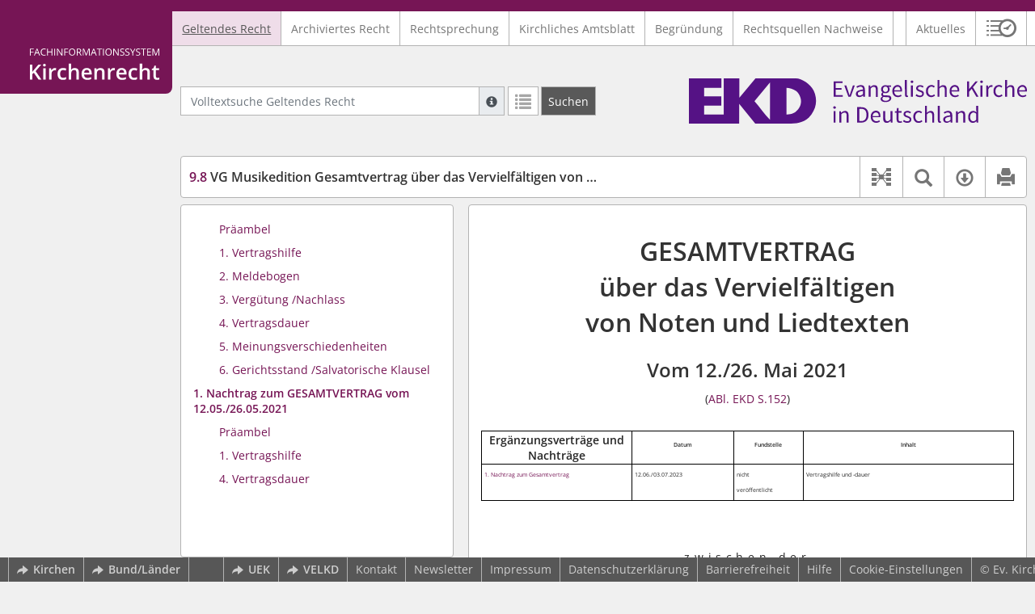

--- FILE ---
content_type: text/html; charset=utf-8
request_url: https://kirchenrecht-ekd.de/document/48167
body_size: 14030
content:
<!DOCTYPE html>
<html lang="de">
  <head>
    <meta charset="utf-8">
    <meta name="viewport" content="width=device-width, initial-scale=1, shrink-to-fit=no">
    <meta http-equiv="X-UA-Compatible" content="IE=edge">
    <meta name="robots" content="index,follow">
    <title>Geltendes Recht: 9.8 VG Musikedition Gesamtvertrag über das  Vervielfältigen von Noten und Liedtexten -  Kirchenrecht Online-Nachschlagewerk | Ev. Kirche in Deutschland</title>

    <link rel="stylesheet" type="text/css" media="all" href="/css/bootstrap.min.css" />
<link rel="stylesheet" type="text/css" media="all" href="/css/styles.css" />
<link rel="stylesheet" type="text/css" media="screen" href="/css/datepicker.css" />
<link rel="stylesheet" type="text/css" media="screen" href="/css/font-awesome.min.css" />
<link rel="stylesheet" type="text/css" media="screen" href="/css/cookieconsent.css" />
<link rel="stylesheet" type="text/css" media="screen" href="/css/bootstrap-pincode-input.css" />

    <link rel="shortcut icon" href="/images/gfx_ekd/favicon.ico" />
          <!-- Piwik -->
      <script type="text/plain" data-cookiecategory="statistics">
        var _paq = _paq || [];
        _paq.push(["setDomains", ["*.kirchenrecht-ekd.de","*.kirchenrecht-deutschland.de"]]);
                  _paq.push(['trackPageView']);
                _paq.push(['enableLinkTracking']);
        (function() {
          var u="//wbv-analytics.saltation.de/analytics/";
          _paq.push(['setTrackerUrl', u+'piwik.php']);
          _paq.push(['setSiteId', 5]);
          var d=document, g=d.createElement('script'), s=d.getElementsByTagName('script')[0];
          g.type='text/javascript'; g.async=true; g.defer=true; g.src=u+'piwik.js'; s.parentNode.insertBefore(g,s);
        })();
      </script>
      <!-- End Piwik Code -->
      </head>
  <body class="EKD">
    <header class="container-fluid headerWrap">
      <div class="topBar"></div>
      <div class="row headerNavigationWrap">
        <div class="col-lg-2 d-none d-lg-flex columnLogo">
          <div class="sideHeaderWrap">
            <div class="sideHeader d-none d-lg-block">
                              <span class="logo"><span class="sr-only">Logo Fachinformationssystem Kirchenrecht</span></span>
                          </div>
          </div>
        </div>
        <div class="col-12 col-lg-10 col-xxl-8 columnNav">
          <div class="container-xl">
                          <div class="contentHeader">
                <div class="navMain d-print-none">
                  <nav class="navbar navbar-expand-lg navbar-light" aria-label="Hauptnavigation">

      <a class="navbar-brand d-lg-none">Fachinformationssystem Kirchenrecht</a>
  
  <button class="navbar-toggler"
          type="button"
          data-toggle="collapse"
          data-target="#navMain"
          aria-controls="navMain"
          aria-expanded="false"
          aria-label="Zeige Hauptnavigation">
    <span class="navbar-toggler-icon"></span>
  </button>

  <div class="collapse navbar-collapse" id="navMain">
    <ul class="nav navbar-nav mr-auto">
            <li class="nav-item active">
              <a class="nav-link" href="/list/geltendes_recht" aria-current="true">Geltendes Recht</a>
          </li>
      <li class="nav-item ">
              <a class="nav-link" href="/list/archiviertes_recht" >Archiviertes Recht</a>
          </li>
      <li class="nav-item ">
              <a class="nav-link" href="/list/rechtsprechung" >Rechtsprechung</a>
          </li>
      <li class="nav-item ">
              <a class="nav-link" href="/list/kirchliches_amtsblatt" >Kirchliches Amtsblatt</a>
          </li>
      <li class="nav-item ">
              <a class="nav-link" href="/list/begruendung" >Begründung</a>
          </li>
      <li class="nav-item ">
              <a class="nav-link" href="/search/rqn" >Rechtsquellen Nachweise</a>
          </li>
  


<script type="text/javascript">
  var current_group_id = 'geltendes_recht'
</script>

    </ul>
    <ul class="nav navbar-nav navbar-right ml-auto">
              <li class="">
                      <a class=""   href="/document/aktuelles" >
                            Aktuelles
            </a>
                  </li>
                  <li class="linkHistoryModalWrap">
        <a href="#historyModal"
           title="Sitzungsverlauf"
           class="btnMeinKirchenrecht"
           data-toggle="modal"
           data-target="#historyModal"
           aria-haspopup="dialog"
           aria-label="Sitzungsverlauf im Modal öffnen"
           role="button">
          <span class="icon-btn_meinKirchenrecht" aria-hidden="true"></span>
          <span class="sr-only">Sitzungsverlauf im Modal öffnen</span>
        </a>
      </li>
          </ul>
  </div>
</nav>

                </div>
              </div>
                      </div>
        </div>
        <div class="col-xxl-2 d-none d-xxl-flex columnSpacer"></div>
      </div>

    </header>

    <main class="container-fluid">
      <div class="row headerContentWrap">
        <div class="col-lg-2 d-none d-lg-flex"></div>
        <div class="col-12 col-lg-10 col-xxl-8 d-flex">
          <div class="container-xl my-auto">
            <div class="row">
              <div class="col-6 d-flex">
                                                  <form class="searchForm" role="search" action="/search/geltendes_recht" method="POST">
  <div class="input-group input-group-sm">
    <label for="searchword" class="sr-only">Volltextsuche Geltendes Recht</label>
    <input type="text" id="searchword" class="form-control typeahead" name="searchword" placeholder="Volltextsuche Geltendes Recht" value="" />
    <div class="input-group-append">
      <button class="input-group-text searchTooltip mr-1" aria-label="Hilfe zur Suche" aria-describedby="searchExplanation">
        <span class="glyphicon glyphicon-info-sign" aria-hidden="true"></span>
        <span class="searchTooltipContent" style="display:none">
          <span class="d-block mb-2">
            Suche mit Platzhalter "*", Bsp. Pfarrer*, findet auch: "Pfarrerinitiative" oder "Pfarrerausschuss".
          </span>
          <span class="d-block mb-2">
            Weitere Suchoperatoren finden Sie in unserer Hilfe.
          </span>
        </span>
      </button>
      <div id="searchExplanation" class="sr-only">
        <p>
          Suche mit Platzhalter "*", Bsp. Pfarrer*, findet auch: "Pfarrerinitiative" oder "Pfarrerausschuss".
        </p>
        <p>
          Weitere Suchoperatoren finden Sie in unserer Hilfe.
        </p>
      </div>
      <a href="/search/geltendes_recht"
         class="btn btn-default btnContainsGlyphicon mr-1"
         aria-label="Letzte Trefferliste"
         title="Letzte Trefferliste">
        <span class="glyphicon glyphicon-list" aria-hidden="true"></span>
      </a>
      <button type="submit"
              class="btn btn-default btn-neutral btn-search"
              aria-label="Suchen">
        <span class="label d-none d-md-block">Suchen</span>
        <span class="glyphicon glyphicon-search d-md-none" aria-hidden="true"></span>
      </button>
      <input type="hidden" name="current" value="current" />
      <input type="hidden" name="organizations[]" value="EKD" />
    </div>
  </div>
</form>

                                              </div>
              <div class="col-6 d-flex">
                <div class="churchLogo my-auto ml-auto">
                  <p class="m-0">
                    <a title="zur EKD-Homepage" href="https://www.ekd.de" style="width: 100%" ><span class="sr-only">Logo Ev. Kirche in Deutschland</span></a>
                                      </p>
                </div>
                <div class="churchTitle my-auto ml-auto">
                                      <a title="zur EKD-Homepage" href="https://www.ekd.de" target="_blank">
                      Ev. Kirche in Deutschland
                    </a>
                                  </div>
              </div>
            </div>
          </div>
        </div>
        <div class="col-xxl-2 d-none d-xxl-flex"></div>
      </div>
      <div class="row headerContentBackgroundWrap"></div>

      <div class="row mainContentWrap">
        <div class="col-lg-2"></div>
        <div class="col-xs-12 col-lg-10 col-xxl-8">
          <div class="container-xl mainContent">
                  <div class="row navigationInfoWrap showSuccess">
      <div class="col-md-12">
        <div class="card">
          <div class="card-body navigationInfo p-0">
            <nav class="navbar navbar-default navbar-expand-sm navbar-ordernav first d-print-none" aria-label="9.8 VG Musikedition Gesamtvertrag über das  Vervielfältigen von Noten und Liedtexten">
              <div class="documentTitle px-0 col-sm-6">
                <h2 title="9.8 VG Musikedition Gesamtvertrag über das  Vervielfältigen von Noten und Liedtexten"><a href="#"><span class="highlight">9.8</span> VG Musikedition Gesamtvertrag über das  Vervielfältigen von Noten und Liedtexten</a></h2>
              </div>
                              <div class="collapse navbar-collapse"
     id="subnavigationCollapse"
     aria-label="Werkzeugleiste"
     role="toolbar">
  <ul class="nav navbar-nav navbar-right ml-auto">
              <li class="nav-item click-toggle d-xl-none documentTocButton">
        <button type="button"
           title="Inhaltsverzeichnis"
           class="nav-link"
           data-toggle="collapse"
           data-target="#documentToc"
           aria-controls="documentToc"
           aria-expanded="false">
          <span class="glyphicon glyphicon-list" aria-hidden="true"></span>
          <span class="sr-only">Inhaltsverzeichnis</span>
        </a>
      </li>
                  <li class="nav-item documentLinkViewButton">
                  <a href="/document/48167/links"
             title="Dokument-Beziehungen"
             class="nav-link"
             data-toggle="modal"
             data-target="#documentLinksModal"
             role="button"
             aria-haspopup="dialog">
            <span class="glyphicon glyphicon-document-links" aria-hidden="true"></span>
            <span class="sr-only">Dokument-Beziehungen</span>
          </a>
              </li>
              <li class="nav-item dropdown py-0 documentSearchButton">
        <button class="nav-link dropdown-toggle"
                title="Textsuche im Dokument"
                type="button"
                data-toggle="dropdown"
                data-reference="#documentContent"
                aria-controls="documentSearchBar"
                aria-expanded="false">
          <span class="glyphicon glyphicon-search" aria-hidden="true"></span>
          <span class="sr-only">Textsuche im Dokument</span>
        </button>
        <div id="documentSearchBar"
     class="dropdown-menu dropdown-menu-right documentSearch py-0"
     onclick="event.stopPropagation()">
  <form class="form-group row m-0">
    <div class="col-sm-12 d-flex">
      <div class="d-flex align-items-center">
        <label for="documentFullTextSearch" class="documentSearchText sr-only my-0 mr-2">Dokument-Volltextsuche</label>
      </div>
      <div class="actionWrap d-flex ml-auto align-items-center">
        <div class="input-group">
          <input type="text"
                  id="documentFullTextSearch"
                  class="form-control form-control-sm documentSearchInput"
                  placeholder="Dokument-Volltextsuche">
          <div class="input-group-append">
            <button type="submit"
                    class="btn btn-sm icon"
                    aria-label="Suchen">
              <span class="glyphicon glyphicon-search" aria-hidden="true"></span>
              <span class="sr-only">Suchen</span>
            </button>
          </div>
        </div>
        <button type="button"
                id="documentSearchNext"
                title="Nächster Treffer im Dokument"
                aria-label="Nächster Treffer im Dokument">
          <span class="glyphicon glyphicon glyphicon-chevron-down" aria-hidden="true"></span>
          <span class="sr-only">Nächster Treffer im Dokument</span>
        </button>
        <button type="button"
                id="documentSearchPrev"
                title="Vorheriger Treffer im Dokument"
                aria-label="Vorheriger Treffer im Dokument">
          <span class="glyphicon glyphicon glyphicon-chevron-up" aria-hidden="true"></span>
          <span class="sr-only">Vorheriger Treffer im Dokument</span>
        </button>
      </div>
    </div>
  </form>
</div>
      </li>
                  <li class="nav-item dropdown documentDownloadButton">
        <button class="nav-link dropdown-toggle"
                title="Verfügbare E-Book-Formate"
                type="button"
                data-toggle="dropdown"
                aria-controls="documentDownload"
                aria-expanded="false">
          <span class="glyphicon glyphicon-download" aria-hidden="true"></span>
          <span class="sr-only">Verfügbare E-Book-Formate</span>
        </button>
        <div id="documentDownload" class="dropdown-menu dropdown-menu-right wokrlistsuccess">
  <ul role="presentation">
          <li>
        <a href="/pdf/48167.pdf" class="dropdown-item" target="_blank" title="Download PDF">Download als PDF</a>
      </li>
              <li>
        <a href="/word/48167.doc" class="dropdown-item" title="Download Word (ab 2003)">Download als Word (ab 2003)</a>
      </li>
              <li>
        <a href="/word/pandoc/48167.doc" class="dropdown-item" title="Download Word (docx)">Download als Word (docx)</a>
      </li>
      <li>
        <a href="/word/pandoc_no_subscript/48167.doc" class="dropdown-item" title="Download Word (docx) Ohne Satzzahlen">Download als Word (docx) Ohne Satzzahlen</a>
      </li>
              <li>
        <a href="/epub/48167.epub" class="dropdown-item" title="Download ePub">Download als ePub</a>
      </li>
              <li>
        <a href="/epub_simple/48167.epub" class="dropdown-item" title="Download ePub (Tolino)">Download als ePub (Tolino)</a>
      </li>
              <li>
        <a href="/epub/48167.mobi" class="dropdown-item" title="Download Mobi (Kindle)">Download als Mobi (Kindle)</a>
      </li>
      </ul>
</div>
      </li>
              <li class="nav-item documentPrintButton">
        <a title="Drucken" class="nav-link" href="/pdf/48167.pdf" target="_blank">
          <span class="glyphicon glyphicon-print"></span>
        </a>
      </li>
      </ul>
</div>
                          </nav>
          </div>
        </div>
      </div>
            <div id="documentRelation" class="col-md-8 documentRelation collapse">
  <div class="card">
    <div class="card-body">
      <ul role="presentation" class="relatedDocuments">
        <li>Gesamterläuterungen:
          <ul>
                          <li>-</li>
                      </ul>
        </li>

        <li>Einzelerläuterung:
          <ul>
                          <li>-</li>
                      </ul>
        </li>
      </ul>
    </div>
  </div>
</div>

    </div>
  
  <div class="row">
          <nav class="col-xl-4" aria-label="Dokument Inhaltsverzeichnis">
  <div class="card collapse d-print-none mb-2" id="documentToc" data-toggle="false">
      <div class="card-body documentTocPanel">
        <div class="navbar documentToc" role="complementary">
          <ul>
   <li class="section level_4"><a href="#s00000031" title="Präambel">Präambel</a></li>
   <li class="section level_4"><a href="#s00000032" title="1. Vertragshilfe">1. Vertragshilfe</a></li>
   <li class="section level_4"><a href="#s00000033" title="2. Meldebogen">2. Meldebogen</a></li>
   <li class="section level_4"><a href="#s00000034" title="3. Vergütung /Nachlass">3. Vergütung /Nachlass</a></li>
   <li class="section level_4"><a href="#s00000035" title="4. Vertragsdauer">4. Vertragsdauer</a></li>
   <li class="section level_4"><a href="#s00000036" title="5. Meinungsverschiedenheiten">5. Meinungsverschiedenheiten</a></li>
   <li class="section level_4"><a href="#s00000037" title="6. Gerichtsstand /Salvatorische Klausel">6. Gerichtsstand /Salvatorische Klausel</a></li>
   <li class="section level_1"><a href="#s00000042" title="1. Nachtrag zum GESAMTVERTRAG vom 12.05./26.05.2021">1. Nachtrag zum GESAMTVERTRAG vom 12.05./26.05.2021</a></li>
   <li class="section level_4"><a href="#s00000043" title="Präambel">Präambel</a></li>
   <li class="section level_4"><a href="#s00000044" title="1. Vertragshilfe">1. Vertragshilfe</a></li>
   <li class="section level_4"><a href="#s00000045" title="4. Vertragsdauer">4. Vertragsdauer</a></li>
</ul>
        </div>
    </div>
  </div>
</nav>
    
    <div class="col-xl-8">
      <div class="card">
        <div id="documentContent" class="card-body documentContent ">
                    <span xmlns:epub="http://www.idpf.org/2007/ops" class="no-height"><a class="internal" id="top">.</a></span><h1 xmlns:epub="http://www.idpf.org/2007/ops" class="chapter_title center text-center">GESAMTVERTRAG<br/>&uuml;ber das Vervielf&auml;ltigen <br/>von Noten und Liedtexten</h1><h2 xmlns:epub="http://www.idpf.org/2007/ops" class="chapter_subtitle center text-center">Vom 12./26. Mai 2021</h2><p xmlns:epub="http://www.idpf.org/2007/ops" class="chapter_subtitle_type center text-center">(<a href="/kabl/48315.pdf#page=16" target="_blank">ABl. EKD S.152</a>) </p><table xmlns:epub="http://www.idpf.org/2007/ops" class="bordercollapse
						
						" width="100%" style="margin-bottom:8mm;margin-top:8mm"><colgroup><col style="width:28%;;vertical-align: top;"><col style="width:19%;;vertical-align: top;"><col style="width:13%;;vertical-align: top;"><col style="width:39%;;vertical-align: top;"></colgroup><thead><tr style="vertical-align: top;"><th style="border-left:0.5px solid #000000;border-top:0.5px solid #000000;border-right:0.5px solid #000000;border-bottom:0.5px solid #000000;vertical-align: middle;text-align: center;" rowspan="1" colspan="1">Erg&auml;nzungsvertr&auml;ge und Nachtr&auml;ge</th><th style="border-left:0.5px solid #000000;border-top:0.5px solid #000000;border-right:0.5px solid #000000;border-bottom:0.5px solid #000000;vertical-align: middle;text-align: center;" rowspan="1" colspan="1"/><div class="para" style="
							font-size:7px
						">Datum</div></th><th style="border-left:0.5px solid #000000;border-top:0.5px solid #000000;border-right:0.5px solid #000000;border-bottom:0.5px solid #000000;vertical-align: middle;text-align: center;" rowspan="1" colspan="1"><div class="para" style="
							font-size:7px
						">Fundstelle</div></th><th style="border-left:0.5px solid #000000;border-top:0.5px solid #000000;border-right:0.5px solid #000000;border-bottom:0.5px solid #000000;vertical-align: middle;text-align: center;" rowspan="1" colspan="1"><div class="para" style="
							font-size:7px
						">Inhalt</div></th></tr></thead><tbody><tr style="vertical-align: top;"><td style="border-left:0.5px solid #000000;border-top:0.5px solid #000000;border-right:0.5px solid #000000;border-bottom:0.5px solid #000000;vertical-align: top;"><div class="para" style="
							font-size:7px
						"><a href="#s00000042">1. Nachtrag zum Gesamtvertrag</a></div></td><td style="border-left:0.5px solid #000000;border-top:0.5px solid #000000;border-right:0.5px solid #000000;border-bottom:0.5px solid #000000;vertical-align: top;"><div class="para" style="
							font-size:7px
						">12.06./03.07.2023</div></td><td style="border-left:0.5px solid #000000;border-top:0.5px solid #000000;border-right:0.5px solid #000000;border-bottom:0.5px solid #000000;vertical-align: top;"><div class="para" style="
							font-size:7px
						">nicht <br/>ver&ouml;ffentlicht</div></td><td style="border-left:0.5px solid #000000;border-top:0.5px solid #000000;border-right:0.5px solid #000000;border-bottom:0.5px solid #000000;vertical-align: top;"><div class="para" style="
							font-size:7px
						">Vertragshilfe und -dauer</div></td></tr><tr style="vertical-align: top;"><td style="vertical-align: top;"><div class="para" style="
							font-size:7px
						"></div></td><td style="vertical-align: top;"><div class="para" style="
							font-size:7px
						"></div></td><td style="vertical-align: top;"><div class="para" style="
							font-size:7px
						"></div></td><td style="vertical-align: top;"><div class="para" style="
							font-size:7px
						"></div></td></tr><tr style="vertical-align: top;"><td style="vertical-align: top;"><div class="para"></div></td><td style="vertical-align: top;"><div class="para"></div></td><td style="vertical-align: top;"><div class="para"></div></td><td style="vertical-align: top;"><div class="para" style="
							font-size:7px
						"></div></td></tr><tr style="vertical-align: top;"><td style="vertical-align: top;"><div class="para"></div></td><td style="vertical-align: top;"><div class="para" style="
							font-size:7px
						"></div></td><td style="vertical-align: top;"><div class="para" style="
							font-size:7px
						"> </div></td><td style="vertical-align: top;"><div class="para" style="
							font-size:7px
						"></div></td></tr><tr style="vertical-align: top;"><td style="vertical-align: top;"><div class="para"></div></td><td style="vertical-align: top;"><div class="para" style="
							font-size:7px
						"></div></td><td style="vertical-align: top;"><div class="para" style="
							font-size:7px
						"></div></td><td style="vertical-align: top;"><div class="para" style="
							font-size:7px
						"></div></td></tr><tr style="vertical-align: top;"><td style="vertical-align: top;"><div class="para"></div></td><td style="vertical-align: top;"><div class="para" style="
							font-size:7px
						"></div></td><td style="vertical-align: top;"><div class="para" style="
							font-size:7px
						"></div></td><td style="vertical-align: top;"><div class="para" style="
							font-size:7px
						"></div></td></tr></tbody></table><div xmlns:epub="http://www.idpf.org/2007/ops" class="chapter_para"></div><span xmlns:epub="http://www.idpf.org/2007/ops" class="no-height"><a class="internal" id="s9.700001">#</a></span><span xmlns:epub="http://www.idpf.org/2007/ops" class="no-height"><a class="internal" id="s9.700002">#</a></span><span xmlns:epub="http://www.idpf.org/2007/ops" class="no-height"><a class="internal" id="s9.700003">#</a></span><span xmlns:epub="http://www.idpf.org/2007/ops" class="no-height"><a class="internal" id="s00000029">#</a></span><div xmlns:epub="http://www.idpf.org/2007/ops" class="para text-center"><span class="letter-spacing">zwischen der</span></div><div xmlns:epub="http://www.idpf.org/2007/ops" class="para text-center"><span class="line borderNone " style="width:1%"></span></div><div xmlns:epub="http://www.idpf.org/2007/ops" class="para"><span class="bold">VG MUSIKEDITION - Verwertungsgesellschaft - Rechtsf&auml;higer Verein kraft Verleihung,</span><br/>Friedrich-Ebert-Str. 104, 34119 Kassel,</div><div xmlns:epub="http://www.idpf.org/2007/ops" class="para">vertreten durch den Gesch&auml;ftsf&uuml;hrer Christian Krau&szlig;<br/>und den Pr&auml;sidenten Sebastian Mohr</div><div xmlns:epub="http://www.idpf.org/2007/ops" class="para text-right">- nachstehend als "VG Musikedition" bezeichnet -</div><div xmlns:epub="http://www.idpf.org/2007/ops" class="para text-center"><span class="line borderNone " style="width:1%"></span></div><div xmlns:epub="http://www.idpf.org/2007/ops" class="para text-center"><span class="letter-spacing">und der</span></div><div xmlns:epub="http://www.idpf.org/2007/ops" class="para text-center"><span class="line borderNone " style="width:1%"></span></div><div xmlns:epub="http://www.idpf.org/2007/ops" class="para"><span class="bold">Evangelischen Kirche in Deutschland</span>,<br/>Herrenh&auml;user Str. 12, 30419 Hannover</div><div xmlns:epub="http://www.idpf.org/2007/ops" class="para">diese vertreten durch ihren Rat, <br/>dieser vertreten durch den Pr&auml;sidenten des Kirchenamtes, Dr. Hans Ulrich Anke,</div><div xmlns:epub="http://www.idpf.org/2007/ops" class="para text-right">- nachstehend als "EKD&ldquo; bezeichnet -</div><div xmlns:epub="http://www.idpf.org/2007/ops" class="para text-center"><span class="line borderNone " style="width:1%"></span></div><span xmlns:epub="http://www.idpf.org/2007/ops" class="section_end 00000029"></span><span xmlns:epub="http://www.idpf.org/2007/ops" class="no-height"><a class="internal" id="s00000030">#</a></span><div xmlns:epub="http://www.idpf.org/2007/ops" class="para text-center"><span class="line borderNone " style="width:1%"></span></div><span xmlns:epub="http://www.idpf.org/2007/ops" class="section_end 00000030"></span><span xmlns:epub="http://www.idpf.org/2007/ops" class="no-height"><a class="internal" id="s00000031">#</a></span><h4 xmlns:epub="http://www.idpf.org/2007/ops" class="section4_title">Pr&auml;ambel</h4><div xmlns:epub="http://www.idpf.org/2007/ops" class="para"><ol type="1"><li><div class="para"> Die VG Musikedition ist eine urheberrechtliche Verwertungsgesellschaft, die f&uuml;r ihre Mitglieder - Verlage, Komponisten, Textdichter, Herausgeber - als Treuh&auml;nderin zahlreiche grafische Vervielf&auml;ltigungsrechte und gesetzliche Verg&uuml;tungsanspr&uuml;che verwaltet.</div></li><li><div class="para"> Die EKD ist eine K&ouml;rperschaft des &ouml;ffentlichen Rechts und vertritt die Gemeinschaft von 20 rechtlich selbstst&auml;ndigen Landeskirchen.</div></li><li><div class="para"> Zwischen VG Musikedition und EKD existieren Pauschalvertr&auml;ge bzgl. des Vervielf&auml;ltigens von Noten und Liedtexten f&uuml;r den Gemeindegesang in Gottesdiensten und anderen kirchlichen Veranstaltungen sowie hinsichtlich der Nutzung von Ausgaben und Werken, die gem. &sect; 70 und &sect; 71 Urhebergesetz (UrhG) gesch&uuml;tzt sind.</div></li><li><div class="para"> Das Vervielf&auml;ltigen von Noten (und Liedtexten) von gesch&uuml;tzten Werken der Musik ist gem. &sect; 53 Absatz 4a UrhG grunds&auml;tzlich unzul&auml;ssig bzw. nur mit Einwilligung des Berechtigten m&ouml;glich. In den (u.a.) unter Ziffer 6 genannten F&auml;llen ist dies die VG Musikedition.</div></li><li><div class="para"></div><div class="para"><ol type="a"><li><div class="para"> Berechtigte nach diesem Gesamtvertrag sind die EKD, die Gliedkirchen in der Bundesrepublik Deutschland, ihre gliedkirchlichen und gliedkirchen&uuml;bergreifenden lnstitutionen und Einrichtungen, ihre Kirchengemeinden und Kirchengemeindeverb&auml;nde sowie ihre Vereinigungen, lnstitutionen und Einrichtungen wie zum Beispiel kirchliche Stiftungen oder Vereine, die an der Verwirklichung des kirchlichen Auftrags im Sinne der evangelischen Kirche mitwirken, sowie sonstige Einrichtungen und Vereinigungen, die der evangelischen Kirche zugeordnet sind.</div></li><li><div class="para"> Ziel dieses Gesamtvertrages ist es, einerseits den Berechtigten nach Ziffer 5. a) eine legale und praktikable M&ouml;glichkeit zum begrenzten Vervielf&auml;ltigen von Noten (und Liedtexten) von gesch&uuml;tzten Werken der Musik zu geben, andererseits zu gew&auml;hrleisten, dass die Rechteinhaber die im Urheberrechtsgesetz vorgesehene angemessene Verg&uuml;tung f&uuml;r ihre kreative Leistung erhalten.</div></li><li><div class="para"> Unber&uuml;hrt von der in Ziffer 5. a) dieses Vertrages festgelegten Definition der "berechtigten Einrichtungen" der evangelischen Kirche bleiben die in weiteren Vertr&auml;gen zwischen der VG Musikedition und der EKD vorgenommenen Definitionen der "berechtigten Einrichtungen"; eine Bezugnahme auf Ziffer 5. a) dieses Vertrages ist im Rahmen der Auslegung der genannten weiteren Vertr&auml;ge ausgeschlossen.</div></li></ol></div></li><li><div class="para"> Sofern Nutzungen nicht bereits durch bestehende Pauschalvertr&auml;ge oder durch Vertr&auml;ge mit Dritten abgedeckt sind, umfasst dieser Gesamtvertrag die nachstehenden Bereiche, falls es sich um Nutzungen handelt, bei denen die erforderlichen Rechte von der VG Musikedition wahrgenommen werden:</div><div class="para"><ul><li><div class="para"> Vervielf&auml;ltigungen in Kinderbetreuungseinrichtungen,</div></li><li><div class="para"> Vervielf&auml;ltigungen in Einrichtungen der Erwachsenenbildung,</div></li><li><div class="para"> Vervielf&auml;ltigungen in nicht-gewerblichen Einrichtungen der Aus- und Weiterbildung,</div></li><li><div class="para"> Vervielf&auml;ltigungen in und durch Kirchengemeinden, soweit die Vervielf&auml;ltigungen nicht von Pauschalvertr&auml;gen mit der VG Musikedition umfasst sind,</div></li><li><div class="para"> Vervielf&auml;ltigungen in Musikschulen,</div></li><li><div class="para"> Vervielf&auml;ltigungen in Familienbildungsst&auml;tten, Einrichtungen der Alten- und Wohlfahrtspflege, Krankenh&auml;usern sowie sonstigen Heil- und Pflegeeinrichtungen,</div></li><li><div class="para"> Vervielf&auml;ltigungen durch Musikp&auml;dagogen f&uuml;r den privaten Instrumental- und Gesangsunterricht.</div></li></ul></div></li><li><div class="para"> Nach Abschluss eines einfachen Lizenzvertrages mit der VG Musikedition ist es den Berechtigten gestattet, im vertraglich bestimmten Umfang Vervielf&auml;ltigungen von Noten (und Liedtexten) anzufertigen und zu verwenden. F&uuml;r die Bereiche "Vervielf&auml;ltigungen in Musikschulen und in Kinderbetreuungseinrichtungen" erfolgt der Abschluss eines einfachen Lizenzvertrages mit der GEMA, die f&uuml;r diese Bereiche von der VG Musikedition ein lnkassomandat erhalten hat.</div></li></ol></div><span xmlns:epub="http://www.idpf.org/2007/ops" class="section_end 00000031"></span><span xmlns:epub="http://www.idpf.org/2007/ops" class="no-height"><a class="internal" id="s00000032">#</a></span><h4 xmlns:epub="http://www.idpf.org/2007/ops" class="section4_title">1. Vertragshilfe</h4><div xmlns:epub="http://www.idpf.org/2007/ops" class="para"><ol type="a"><li><div class="para">Die EKD leistet Vertragshilfe. Sie besteht darin, dass</div><div class="para"><dl><dt>aa)</dt><dd><div class="para">sie die gem. Ziffer 5. a) Berechtigten regelm&auml;&szlig;ig und vollumf&auml;nglich dar&uuml;ber informiert, dass ein Lizenzvertrag mit der VG Musikedition abzuschlie&szlig;en ist, falls nach dem geltenden Urheberrecht lizenz- und verg&uuml;tungspflichtige Vervielf&auml;ltigungen auf Papier oder in elektronischer Form (z.B. Fotokopien, pdf und Scans oder andere Vervielf&auml;ltigungen) von Noten und Liedtexten gesch&uuml;tzter Werke hergestellt und verwendet werden und die Rechte von der VG Musikedition vertreten werden;</div></dd><dd class="line-break"></dd></dl></div><div class="para"><dl><dt>bb)</dt><dd><div class="para">sie die gem. Ziffer 5 a) Berechtigten zur sorgf&auml;ltigen Erf&uuml;llung der sich aus dem Gesamtvertrag f&uuml;r sie ergebenden Verpflichtungen anh&auml;lt;</div></dd><dd class="line-break"></dd></dl></div><div class="para"><dl><dt>cc)</dt><dd><div class="para">sie den Gliedkirchen eine j&auml;hrlich von der VG Musikedition erstellte Information zur Weitergabe an die Kirchengemeinden weiterleitet. Eine entsprechende Weiterleitung erfolgt auch, wenn die Vertragspartner einvernehmlich einen dar&uuml;berhinausgehenden Informationsbedarf feststellen;</div></dd><dd class="line-break"></dd></dl></div><div class="para"><dl><dt>dd)</dt><dd><div class="para">sie die gem. Ziffer 5. a) Berechtigten regelm&auml;&szlig;ig - mindestens aber einmal pro Jahr - schriftlich (bzw. in Textform) &uuml;ber die rechtlichen Grundlagen zur grafischen Vervielf&auml;ltigung von Werken der Musik (&sect; 53 Abs. 4a UrhG), den Inhalt dieses Gesamtvertrages sowie der Einzellizenzvertr&auml;ge sachgerecht und in geeigneter Form und in angemessenem Umfang informiert. Dies kann zum Beispiel erfolgen &uuml;ber Hinweise auf Homepages der EKD oder der berechtigten Einrichtungen, Brosch&uuml;ren, Newsletter, lntranets und andere Medienkan&auml;le.</div></dd><dd class="line-break"></dd></dl></div></li><li><div class="para">Die VG Musikedition erh&auml;lt unaufgefordert eine Nachricht &uuml;ber Umfang und Inhalt der jeweils erfolgten Vertragshilfe.</div></li><li><div class="para"> Die VG Musikedition verpflichtet sich in Bezug auf s&auml;mtliche Daten, die der EKD, ihren Landeskirchen, Gemeinden und sonstigen Einrichtungen gem. Ziffer 5. a) &uuml;bermitteln, die datenschutzrechtlichen Vorschriften einzuhalten.</div></li></ol></div><span xmlns:epub="http://www.idpf.org/2007/ops" class="section_end 00000032"></span><span xmlns:epub="http://www.idpf.org/2007/ops" class="no-height"><a class="internal" id="s00000033">#</a></span><h4 xmlns:epub="http://www.idpf.org/2007/ops" class="section4_title">2. Meldebogen</h4><div xmlns:epub="http://www.idpf.org/2007/ops" class="para"><ol type="a"><li><div class="para"> Die EKD verpflichtet sich, den sog. "Meldebogen" (Anlage 1 - nicht abgedruckt), der Bestandteil dieser Vereinbarung ist, auf ihrer Homepage in der jeweils aktuellsten, von der VG Musikedition bereitgestellten Fassung zu ver&ouml;ffentlichen und zum Download anzubieten, verbunden mit dem Hinweis, den "Meldebogen" f&uuml;r alle Nutzungen nach Ziffer 6 der Pr&auml;ambel anzuwenden.</div></li><li><div class="para"> Die EKD wird die Gliedkirchen &uuml;ber die in der EKD &uuml;blichen Informationswege &uuml;ber den Gesamtvertrag und den "Meldebogen" informieren. Sie wird die Gliedkirchen um eine Weiterleitung der Informationen sowie um einen Hinweis auf die vertraglichen Bestimmungen und den Meldebogen an die in den Gliedkirchen gem. Ziffer 5. a) Berechtigten bitten und die Hinweise auf ihrer Homepage ver&ouml;ffentlichen.</div></li><li><div class="para"> Seitens der Gemeinden ist der "Meldebogen" wiederum an die Rechtstr&auml;ger und Einrichtungen weiterzuleiten, die den Gemeinden zuzuordnen sind.</div></li></ol></div><span xmlns:epub="http://www.idpf.org/2007/ops" class="section_end 00000033"></span><span xmlns:epub="http://www.idpf.org/2007/ops" class="no-height"><a class="internal" id="s00000034">#</a></span><h4 xmlns:epub="http://www.idpf.org/2007/ops" class="section4_title">3. Verg&uuml;tung /Nachlass</h4><div xmlns:epub="http://www.idpf.org/2007/ops" class="para"><ol type="a"><li><div class="para"> F&uuml;r die jeweiligen Nutzungen gelten die von der VG Musikedition auf ihrer Website ver&ouml;ffentlichten Tarife inkl. der jeweiligen allgemeinen Bedingungen.</div></li><li><div class="para"> Auf s&auml;mtliche Betr&auml;ge werden 20% Gesamtvertragsnachlass gew&auml;hrt. Dieser Nachlass wird nur dann gew&auml;hrt, wenn die Einholung der Lizenzen durch die Berechtigten ordnungs- und fristgem&auml;&szlig; im Sinne der jeweils aktuell g&uuml;ltigen Tarife inkl. ihrer allgemeinen Bedingungen erfolgt und die f&uuml;r die Verteilung der Verg&uuml;tungen erforderliche Titellisten (Musikfolgen) fristgerecht &uuml;bermittelt werden, die EKD der vereinbarten Vertragshilfe gem&auml;&szlig; Ziffer 1 und 2 in vollem Umfang nachkommt und die entsprechenden Nutzungen auf eigene Rechnung der Berechtigten gem. Ziffer 5. a) erfolgen.</div></li><li><div class="para"> Berechtigte dieses Gesamtvertrages, die die H&ouml;he der ver&ouml;ffentlichten Tarife bestreiten, so dass Verfahren bei der Schiedsstelle des Deutschen Patent- und Markenamts oder vor ordentlichen Gerichten eingeleitet werden, haben keinen Anspruch auf den Gesamtvertragsnachlass.</div></li></ol></div><span xmlns:epub="http://www.idpf.org/2007/ops" class="section_end 00000034"></span><span xmlns:epub="http://www.idpf.org/2007/ops" class="no-height"><a class="internal" id="s00000035">#</a></span><h4 xmlns:epub="http://www.idpf.org/2007/ops" class="section4_title">4. Vertragsdauer</h4><div xmlns:epub="http://www.idpf.org/2007/ops" class="para"><ol type="a"><li><div class="para"> Dieser Vertrag tritt r&uuml;ckwirkend zum 1. Mai 2021 in Kraft. Er endet automatisch zum 31.12.2023, ohne dass es einer gesonderten K&uuml;ndigung bedarf.</div></li><li><div class="para"> Es besteht Einvernehmen, dass f&uuml;r vor dem 1. Mai 2021 gestellte Rechnungen, die den Zeitraum ab dem 1. Mai 2021 betreffen, aufgrund des unverh&auml;ltnism&auml;&szlig;igen Verwaltungsaufwandes kein r&uuml;ckwirkender Gesamtvertragsnachlass gew&auml;hrt wird.</div></li></ol></div><span xmlns:epub="http://www.idpf.org/2007/ops" class="section_end 00000035"></span><span xmlns:epub="http://www.idpf.org/2007/ops" class="no-height"><a class="internal" id="s00000036">#</a></span><h4 xmlns:epub="http://www.idpf.org/2007/ops" class="section4_title">5. Meinungsverschiedenheiten</h4><div xmlns:epub="http://www.idpf.org/2007/ops" class="para">lm Falle von Meinungsverschiedenheiten kann die VG Musikedition die EKD zur Vermeidung von Rechtsstreitigkeiten um Vermittlung bitten. Dies gilt umgekehrt in gleicher Weise.</div><span xmlns:epub="http://www.idpf.org/2007/ops" class="section_end 00000036"></span><span xmlns:epub="http://www.idpf.org/2007/ops" class="no-height"><a class="internal" id="s00000037">#</a></span><h4 xmlns:epub="http://www.idpf.org/2007/ops" class="section4_title">6. Gerichtsstand /Salvatorische Klausel</h4><div xmlns:epub="http://www.idpf.org/2007/ops" class="para"><ol type="a"><li><div class="para"> Gerichtsstand ist Kassel.</div></li><li><div class="para"> &Auml;nderungen und Erg&auml;nzungen dieser Vereinbarung bed&uuml;rfen der Schriftform, m&uuml;ndliche Nebenabreden bestehen nicht Sollte eine der Bestimmungen dieses Vertrages ung&uuml;ltig werden, so bleibt der Vertrag im &Uuml;brigen aufrechterhalten. </div></li></ol></div><div xmlns:epub="http://www.idpf.org/2007/ops" class="para"> </div><div xmlns:epub="http://www.idpf.org/2007/ops" class="para"><table width="100%"><colgroup><col style="width:50%;;vertical-align: top;"><col style="width:50%;;vertical-align: top;"></colgroup><tbody><tr style="vertical-align: top;"><td style="vertical-align: top;"><div class="para">Kassel, den 26. Mai 2021</div></td><td style="vertical-align: top;"><div class="para">Hannover, den 15. Mai 2021 </div></td></tr><tr style="vertical-align: top;"><td style="vertical-align: top;"><div class="para">Christian <span class="letter-spacing">Krau&szlig;</span><br/>Sebastian <span class="letter-spacing">Mohr</span></div></td><td style="vertical-align: top;"><div class="para">Dr. Hans Ulrich <span class="letter-spacing">Anke</span>  </div></td></tr><tr style="vertical-align: top;"><td style="vertical-align: top;"><div class="para"></div></td><td style="vertical-align: top;"><div class="para"></div></td></tr></tbody></table></div><span xmlns:epub="http://www.idpf.org/2007/ops" class="section_end 00000037"></span><span xmlns:epub="http://www.idpf.org/2007/ops" class="section_end 9.700003"></span><span xmlns:epub="http://www.idpf.org/2007/ops" class="section_end 9.700002"></span><span xmlns:epub="http://www.idpf.org/2007/ops" class="section_end 9.700001"></span><span xmlns:epub="http://www.idpf.org/2007/ops" class="no-height"><a class="internal" id="s00000042">#</a></span><h1 xmlns:epub="http://www.idpf.org/2007/ops" class="section1_title">1. Nachtrag zum GESAMTVERTRAG vom 12.05./26.05.2021</h1><div xmlns:epub="http://www.idpf.org/2007/ops" class="para">zwischen der </div><div xmlns:epub="http://www.idpf.org/2007/ops" class="para"><span class="bold">VG MUSIKEDITION</span>, </div><div xmlns:epub="http://www.idpf.org/2007/ops" class="para">Verwertungsgesellschaft, rechtsf&auml;higer Verein kraft staatlicher Verleihung, <br/>Friedrich-Ebert-Stra&szlig;e 104, 34119 Kassel<br/>  </div><div xmlns:epub="http://www.idpf.org/2007/ops" class="para">vertreten durch ihren Pr&auml;sidenten und ihren Gesch&auml;ftsf&uuml;hrer</div><div xmlns:epub="http://www.idpf.org/2007/ops" class="para text-right">&ndash; nachstehend als &bdquo;VG MUSIKEDITION&ldquo; bezeichnet &ndash;</div><div xmlns:epub="http://www.idpf.org/2007/ops" class="para">und der</div><div xmlns:epub="http://www.idpf.org/2007/ops" class="para"><span class="bold">Evangelischen Kirche in Deutschland</span>, </div><div xmlns:epub="http://www.idpf.org/2007/ops" class="para">Herrenh&auml;user Str. 12, 30419 Hannover,<br/>diese vertreten durch ihren Rat, dieser vertreten durch den Pr&auml;sidenten des Kirchenamtes, Dr. Hans Ulrich Anke</div><div xmlns:epub="http://www.idpf.org/2007/ops" class="para text-right">&ndash; nachstehend als &bdquo;EKD&ldquo; bezeichnet &ndash;</div><div xmlns:epub="http://www.idpf.org/2007/ops" class="para text-left">In Fortsetzung des o.g. Gesamtvertrages werden nachstehend genannte vertraglichen Regelungen und Vereinbarungen wie folgt ge&auml;ndert bzw. erg&auml;nzt. Im &Uuml;brigen bleibt der Gesamtvertrag vom 12.05./26.05. unver&auml;ndert bestehen.</div><span xmlns:epub="http://www.idpf.org/2007/ops" class="no-height"><a class="internal" id="s00000040">#</a></span><span xmlns:epub="http://www.idpf.org/2007/ops" class="no-height"><a class="internal" id="s00000041">#</a></span><span xmlns:epub="http://www.idpf.org/2007/ops" class="no-height"><a class="internal" id="s00000043">#</a></span><h4 xmlns:epub="http://www.idpf.org/2007/ops" class="section4_title">Pr&auml;ambel</h4><div xmlns:epub="http://www.idpf.org/2007/ops" class="para">1. Die VG Musikedition ist eine urheberrechtliche Verwertungsgesellschaft, die f&uuml;r ihre Mitglieder &ndash; Verlage, Komponisten, Textdichter, Herausgeber &ndash; und ggfs. Au&szlig;enstehende i. S. v. &sect; 7a VGG (nach Ma&szlig;gabe der &sect;&sect; 51, 51a VGG) als Treuh&auml;nderin zahlreiche grafische Vervielf&auml;ltigungsrechte und gesetzliche Verg&uuml;tungsanspr&uuml;che verwaltet.</div><span xmlns:epub="http://www.idpf.org/2007/ops" class="section_end 00000043"></span><span xmlns:epub="http://www.idpf.org/2007/ops" class="no-height"><a class="internal" id="s00000044">#</a></span><h4 xmlns:epub="http://www.idpf.org/2007/ops" class="section4_title">1. Vertragshilfe</h4><div xmlns:epub="http://www.idpf.org/2007/ops" class="para"><ol type="a"><li><div class="para"> Die EKD leistet Vertragshilfe. Sie besteht darin, dass</div><div class="para"><dl><dt></dt><dd><div class="para">dd) sie die gem. Ziffer 5 a) Berechtigten regelm&auml;&szlig;ig - mindestens aber einmal pro Jahr - schriftlich (bzw. in Textform) &uuml;ber die rechtlichen Grundlagen zur grafischen Vervielf&auml;ltigung von Werken der Musik (&sect; 53 Abs. 4a UrhG), den Inhalt dieses Gesamtvertrages sowie der Einzellizenzvertr&auml;ge sachgerecht und in geeigneter Form und in angemessenem Umfang informiert. Dies kann zum Beispiel erfolgen &uuml;ber Hinweise auf Homepages der EKD oder der berechtigten Einrichtungen, Brosch&uuml;ren, Newsletter, Intranets und andere Medienkan&auml;le. </div><div class="para">ee) Sofern die Vertragshilfe durch die Landeskirchen erfolgt, wird die EKD die Landeskirchen darauf hinweisen, dass die Vertragshilfe Bestandteil dieses Gesamtvertrages und Voraussetzung f&uuml;r die Gew&auml;hrung des Nachlasses gem. Ziffer 3. b) ist.</div></dd><dd class="line-break"></dd></dl></div></li><li><div class="para"> Die VG Musikedition erh&auml;lt unaufgefordert eine Nachricht &uuml;ber Umfang und Inhalt der jeweils erfolgten Vertragshilfe. Bei Informationen, die nicht &ouml;ffentlich zug&auml;nglich sind, erh&auml;lt die VG Musikedition eine Kopie der Information.</div></li></ol></div><span xmlns:epub="http://www.idpf.org/2007/ops" class="section_end 00000044"></span><span xmlns:epub="http://www.idpf.org/2007/ops" class="no-height"><a class="internal" id="s00000045">#</a></span><h4 xmlns:epub="http://www.idpf.org/2007/ops" class="section4_title">4. Vertragsdauer</h4><div xmlns:epub="http://www.idpf.org/2007/ops" class="para"><ol type="a"><li><div class="para"> Dieser Vertrag tritt mit Unterzeichnung in Kraft und l&auml;uft zun&auml;chst bis zum 31.12.2024. Eine Vertragsverl&auml;ngerung um jeweils ein Jahr tritt ein, wenn der Vertrag nicht mit einer Frist von sechs Monaten zum Kalenderjahresende von einem der Vertragspartner gek&uuml;ndigt wird.</div></li></ol></div><div xmlns:epub="http://www.idpf.org/2007/ops" class="para"><table width="100%"><colgroup><col style="width:58%;;vertical-align: top;"><col style="width:43%;;vertical-align: top;"></colgroup><tbody><tr style="vertical-align: top;"><td style="vertical-align: top;"><div class="para">Kassel, den 03.07.2023</div><div class="para"></div></td><td style="vertical-align: top;"><div class="para">Hannover, den 12.06.2023</div><div class="para"></div></td></tr><tr style="vertical-align: top;"><td style="vertical-align: top;"><div class="para">Christian <span class="letter-spacing">Krau&szlig;</span></div></td><td style="vertical-align: top;"><div class="para">Dr. Hans Ulrich <span class="letter-spacing">Anke</span></div></td></tr><tr style="vertical-align: top;"><td style="vertical-align: top;"><div class="para">Sebastian <span class="letter-spacing">Mohr</span>  </div><div class="para"></div></td><td style="vertical-align: top;"><div class="para"></div></td></tr></tbody></table></div><span xmlns:epub="http://www.idpf.org/2007/ops" class="section_end 00000045"></span><span xmlns:epub="http://www.idpf.org/2007/ops" class="section_end 00000041"></span><span xmlns:epub="http://www.idpf.org/2007/ops" class="section_end 00000040"></span><span xmlns:epub="http://www.idpf.org/2007/ops" class="section_end 00000042"></span><hr xmlns:epub="http://www.idpf.org/2007/ops"/>
        </div>
      </div>
    </div>
  </div>

  <div class="modal fade" id="documentLinksModal" tabindex="-1" role="dialog" aria-hidden="true">
    <div class="modal-dialog modal-xl">
      <div class="modal-content">
        <div class="spinner-border text-secondary" role="status">
          <span class="sr-only">Loading...</span>
        </div>
      </div>
    </div>
  </div>
          </div>
        </div>
        <div class="col-xxl-2"></div>
      </div>
    </main>

          <footer class="container-fluid footerWrap hidden-print" role="contentinfo">
                  <!-- original footer content start -->
          <nav class="navbar navbar-default navbar-expand-sm footerNav" aria-label="Abbinder Navigation">
  <ul class="navbar-nav d-none d-xl-flex">
                  <li class="nav-item"><a class="external"  target="_blank"  title="Kirchenrecht – Ihr Webportal zu den Rechtssammlungen der Evangelischen Kirchen" href="https://www.wbv-kommunikation.de/leistungen/kirchenverwaltung/landeskirchen"><span class="externalIcon" aria-hidden="true"></span>Kirchen</a></li>
                        <li class="nav-item"><a class="external"  target="_blank"   href="https://www.gesetze-im-internet.de/"><span class="externalIcon" aria-hidden="true"></span>Bund/Länder</a></li>
            </ul>
  <ul class="navbar-nav">
                  <li class="nav-item"><a class="external"  target="_blank"   href="https://kirchenrecht-uek.de"><span class="externalIcon" aria-hidden="true"></span>UEK</a></li>
                        <li class="nav-item"><a class="external"  target="_blank"   href="https://kirchenrecht-velkd.de"><span class="externalIcon" aria-hidden="true"></span>VELKD</a></li>
                        <li class="nav-item"><a class=""   href="/document/kontakt">Kontakt</a></li>
                        <li class="nav-item">
          <a href="#newsletterModal"
             data-toggle="modal"
             data-target="#newsletterModal"
             aria-haspopup="dialog"
             role="button">
            Newsletter
          </a>
        </li>
                        <li class="nav-item"><a class=""   href="/document/impressum">Impressum</a></li>
                        <li class="nav-item"><a class=""   href="/document/datenschutz">Datenschutzerklärung</a></li>
                        <li class="nav-item"><a class=""   href="/document/barriefreiheit">Barrierefreiheit</a></li>
                        <li class="nav-item"><a class=""   href="/document/hilfe">Hilfe</a></li>
            </ul>
    <ul class="navbar-nav navCookieSettings">
    <li class="nav-item">
      <a href="#"
         data-cc="c-settings"
         aria-haspopup="dialog"
         role="button">
        Cookie-Einstellungen
      </a>
    </li>
  </ul>
</nav>

                    <div class="footerCopyright">
            <p class="m-0">&copy; Ev. Kirche in Deutschland (EKD)</p>
          </div>
                    <!-- original footer content end -->
              </footer>
    
    <div class="dialog">
            <div class="modal fade" id="newsletterModal" tabindex="-1" role="dialog" aria-labelledby="newsletterModalLabel" aria-hidden="true">
  <div class="modal-dialog">
    <div class="modal-content">
      <div class="modal-header">
                  <h1 class="modal-title h4" id="newsletterModalLabel"><b>Abonnieren Sie unseren „Newsletter FIS-Kirchenrecht“</b></h1>
                <button type="button" class="close" data-dismiss="modal"><span aria-hidden="true">&times;</span><span class="sr-only">Dialog schließen</span></button>
      </div>

        <div class="modal-body">
          <p>
        Der Newsletter Fachinformationssystem Kirchenrecht der Ev. Kirche in Deutschland informiert Sie über:
      </p>

      <ul>
        
        
        
                  <li>
            das Erscheinen des Kirchlichen Amtsblattes und
          </li>
          <li>
            Wissenswertes zu Neuaufnahmen und wesentliche Änderungen beim kirchlichen Recht
          </li>
              </ul>
    
    <ul class="ticks">
              <li>
          <span class="glyphicon glyphicon-ok" aria-hidden="true"></span>
          monatlich
        </li>
        <li>
          <span class="glyphicon glyphicon-ok" aria-hidden="true"></span>
          kostenlos
        </li>
        <li>
          <span class="glyphicon glyphicon-ok" aria-hidden="true"></span>
          jederzeit kündbar
        </li>
          </ul>
  </div>

      
      
      
      
              <style type="text/css">
.nl-form-body .element .validation{
  color:#990012;
  display:none;
  font-weight:bold;
}

.nl-form-body .element.invalid .validation{
  display:block !important;
}

.nl-form-body .element.mandatory .first label::after{
  content:"*";
}

.nl-form-body p.descr{
  color:#929292;
  font-size:0.9em;
  line-height:0.9em;
  margin:0 0 0.1em;
  padding:0 0 2px 0;
}

.nl-form-body .first p.descr{
  display:none !important;
}

.nl-form-body .element.invalid input[type=text],.nl-form-body .element.invalid select,.nl-form-body .element.invalid textarea{
  border:solid 1px #990012;
}

</style>

<script type="text/javascript">
  function validateInputs (e){
    var makeValid = function(id){
      document.getElementById(id).className = "element mandatory";
    };
    var makeInvalid = function(id, msg){
      document.getElementById(id).className = "element mandatory invalid";
    };
    /* BEGIN ELEMENTS */
    try{
      var validmail = new RegExp("^[a-zA-Z0-9_.\-]+@[a-zA-Z0-9_.\-]+\.[a-zA-Z0-9]{2,13}$");
      var value = document.getElementById("fa_9_3").getElementsByTagName("input")[0].value;

      if (value && !validmail.test(value))
        throw "Bitte füllen Sie das Pflichtfeld aus.";

      if (document.getElementById("fa_9_3").getElementsByTagName("input")[0].value.match(/^s*$/))
        throw "Bitte füllen Sie das Pflichtfeld aus.";

      makeValid("fa_9_3");
    }catch(exception){
      makeInvalid("fa_9_3", exception);
      e.preventDefault();
    }
    /* END ELEMENTS */
  }

  window.addEventListener("load", function(e){
    document.getElementById("optin_form_3").addEventListener("submit", validateInputs);
  });
  /* BEGIN DTP */
  /* END DTP */
</script>

<form id="optin_form_3" action="https://login.mailingwork.de/optin/optin/execute" method="post" accept-charset="utf-8">
  <div class="nl-form-body modal-body">
    <!-- BEGIN ELEMENTS -->
    <input name="account_id"  value="31587" type="hidden" />
    <input name="account_code"  value="KvKGG" type="hidden" />
    <input name="optinsetup_id"  value="2" type="hidden" />
    <input name="optinsetup_code"  value="MhDzY" type="hidden" />
    <input id="fa_4_3" name="ic"  value="" type="hidden" />
    <script> setInterval(function(){ var el=document.getElementById("fa_4_3"); if(el){ if (isNaN(parseInt(el.value)) == true){ el.value = 0; } else{ el.value = parseInt(el.value) + 17; } } }, 1000); </script>

    <div class="element form-group">
      <div id="errorSalutation" class="validation" role="alert" aria-hidden="true">
        Bitte füllen Sie das Pflichtfeld aus.
      </div>
      <div class="first">
        <label for="salutation">Anrede</label>
      </div>
      <div class="second">
        <div>
          <select id="salutation" name="fields[2]" class="form-control" aria-describedby="errorSalutation">
            <option value="Herr">Herr</option>
            <option value="Frau">Frau</option>
            <option value="keine Anrede">keine Anrede</option>
          </select>
        </div>
      </div>
    </div>
    <div class="element form-group">
      <div id="errorTitle" class="validation" role="alert" aria-hidden="true">
        Bitte füllen Sie das Pflichtfeld aus.
      </div>
      <div class="first">
        <label for="title">Titel</label>
      </div>
      <div class="second">
        <input id="title" name="fields[7]" type="text" value="" class="form-control" placeholder="Titel" aria-describedby="errorTitle" />
      </div>
    </div>
    <div class="element form-group">
      <div id="errorLastName" class="validation" role="alert" aria-hidden="true">
        Bitte füllen Sie das Pflichtfeld aus.
      </div>
      <div class="first">
        <label for="lastName">Nachname</label>
      </div>
      <div class="second">
        <input id="lastName" name="fields[4]" type="text" value="" class="form-control" placeholder="Nachname" aria-describedby="errorLastName" />
      </div>
    </div>
    <div id="fa_9_3" class="element mandatory form-group">
      <div id="errorMail" class="validation" role="alert" aria-hidden="true">
        Bitte füllen Sie das Pflichtfeld aus.
      </div>
      <div class="first">
        <label for="mail">E-Mail</label>
        <p class="descr py-2">* Pflichtfeld</p>
      </div>
      <div class="second">
        <input id="mail" name="fields[1]" type="email" required value="" class="form-control" placeholder="E-Mail" aria-describedby="errorMail" />
        <p class="descr py-2">* Pflichtfeld</p>
      </div>
    </div>
    <div class="element">
      <p>Bitte geben Sie Ihre E-Mail-Adresse ein, um unseren Newsletter zu abonnieren.</p>
    </div>
    <!-- END ELEMENTS -->
  </div>

  <div class="modal-footer">
    <button type="submit" class="btn btn-primary">Absenden</button>
  </div>
</form>
      
      
      
      
          </div>
  </div>
</div>


      
              <div class="newsletterFooterPopup container-fluid" style="display:none;">
  <div class="row">
    <div class="col-xl-2"></div>

    <div class="col-9 col-xl-6 m-auto">
      <p class="m-0">
        Haben Sie bereits unseren Newsletter abonniert?
      </p>
    </div>

    <div class="col-3 col-xl-2 m-auto text-right">
      <button type="button"
              class="btn btn-default btn-neutral mr-5 mr-xl-0"
              aria-label="Newsletter jetzt abonnieren"
              data-toggle="modal"
              data-target="#newsletterModal">
        Jetzt abonnieren
      </button>
    </div>

    <div class="col-xl-2"></div>
  </div>
  <button type="button" class="close"><span aria-hidden="true">&times;</span><span class="sr-only">Dialog schließen</span></button>
</div>

      
              <div class="floatingButtonWrap d-none d-lg-block">
          <a href="https://www.wbv-kommunikation.de/leistungen/kirchenverwaltung" target="_blank">
            <span class="visually-hidden-focusable sr-only">wbv Kommunikation: Kirchenverwaltung LAW|PUBLISHER</span>
          </a>
        </div>
          </div>

    <script type="text/javascript" src="/js/jquery-3.6.0.min.js"></script>
<script type="text/javascript" src="/js/../chCmsExposeRoutingPlugin/js/routing.js"></script>
<script type="text/javascript" src="/js/app/routes.js"></script>
<script type="text/javascript" src="/js/popper.min.js"></script>
<script type="text/javascript" src="/js/bootstrap.min.js"></script>
<script type="text/javascript" src="/js/spin.min.js"></script>
<script type="text/javascript" src="/js/jquery.spin.js"></script>
<script type="text/javascript" src="/js/bootstrap-datepicker.js"></script>
<script type="text/javascript" src="/js/bootstrap-datepicker.de.min.js"></script>
<script type="text/javascript" src="/js/jquery.dotdotdot.min.js"></script>
<script type="text/javascript" src="/js/typeahead.bundle.js"></script>
<script type="text/javascript" src="/js/script.js"></script>
<script type="text/javascript" src="/js/cookieconsent.js"></script>
<script type="text/javascript" src="/js/cookieconsent-init.js"></script>
<script type="text/javascript" src="/js/bootstrap-pincode-input.js"></script>
<script type="text/javascript" src="/js/simplewebauth.min.js"></script>
<script type="text/javascript" src="/js/jquery.scrollTo.min.js"></script>
<script type="text/javascript" src="/js/dohighlight.js"></script>
<script type="text/javascript" src="/js/kr-search.js"></script>
<script type="text/javascript" src="/js/keywordsWithQuicksearch.js"></script>


    <script type="text/javascript">
      $(document).ready(function() {
        $('body > div.dialog').append($('<div class="historyModalWrap">').load(Routing.generate('user_history_modal')));
        $('body > div.dialog').append($('<div class="messageWrap">').load(Routing.generate('navigation_flash_message'), function() {
          $('.flashAlert').fadeIn().delay(5000).fadeOut();
        }));

              })

        Search.prototype.onFocusSearch = function(node) {
    // Close all popovers
    $('.popover').remove()

    var popover = $(node).closest('.popup')
    if (popover.length == 0) {
      return;
    }

    // Reopen this popover
    popover.popover('show')
  }

  var comments = [];
var effectiveSince = null;
$('.documentDiffButton').click(function() {
  $(this).find('.glyphicon').css('visibility', 'hidden')
  $(this).spin('small')
})
  var footerElem = $('footer')
  var navTocElem = $('#documentToc')
  var navTocPanelElem = $('.documentTocPanel').first()

  $(window).scroll(function() {
    resize()
  })

  if (getViewportWidth() < 1200) {
    $('#documentToc').collapse('hide')
  } else {
    $('#documentToc').collapse('show')
  }


  $(window).ready(function() {
    saltAffix($('#documentToc'), {
      offset: 115,
      fixed: function() {
        $('#documentContent').parent().parent().addClass('offset-xl-4')
        resize()
      },
      unfixed: function() {
        $('#documentContent').parent().parent().removeClass('offset-xl-4')
      }
    })

    resize()
  })

  $(window).resize(function() {
    if (getViewportWidth() < 1200) {
      $('#documentToc').collapse('hide')
    } else {
      $('#documentToc').collapse('show')
    }
    resize()
  })

  function resize() {
    var top;
    var bottom;

    if (navTocElem.is('.affix')) {
      top = navTocElem.offset().top
      bottom = footerElem.offset().top
    } else {
      top = navTocElem.offset().top - $(window).scrollTop()
      bottom = footerElem.get(0).getBoundingClientRect().top
    }

    var height = bottom - top - 32

    navTocPanelElem.height(height)
  }

  $('#documentToc').on('shown.bs.collapse', function () {
    resize()
  })

  $('#documentToc').on('hide.bs.collapse', function () {
    $('.documentTocButton').removeClass('active')
  })

  $('#documentToc a').click(function() {
    if (getViewportWidth() < 1200) {
      $('#documentToc').collapse('hide')
      $('.documentTocButton').removeClass('active')
    }
  })

  function getViewportWidth() {
    if (typeof window.innerWidth == 'undefined') {
      return $(window).width() + 15;
    }

    return window.innerWidth;
  }

  var s = null
  var searchword = null

$(document).ready(function() {

    var form = $('#documentSearchBar form')
    input = $('#documentFullTextSearch')
    next = $('#documentSearchNext')
    prev = $('#documentSearchPrev')

    var continueSearch = function(direction) {
      if (input[0].value === searchword) {
        if (direction === 'down') {
          s.scrollToNext()
        } else {
          s.scrollToPrev()
        }
      } else {
        searchword = input[0].value
        s = new Search(searchword)
        s.scrollToCurrent()
      }
    }

    form.submit(function(e) {
      e.preventDefault()
      continueSearch('down')
    })

    input.keydown(function(e) {
      if (e.keyCode === 27) {
        if (s && !$(this).is('.active')) {
          s.reset()
          searchword = null
          $('.documentSearchInput').val(searchword)
        }
        $('.documentSearch').toggleClass('hidden')
        $('.documentSearchButton').toggleClass('active')
      }
    })

    next.click(function() {
      continueSearch('down')
    })

    prev.click(function() {
      continueSearch('up')
    })

    $('.documentSearchButton').click(function() {
      if (s && !$(this).is('.active')) {
        s.reset()
        searchword = null
        $('.documentSearchInput').val(searchword)
      } else {
          $('.documentSearchInput').focus()
          $('.documentSearchInput').select()
      }
    })

    $(comments).each(function(k, comment) {
      var href = Routing.generate('showdocument', { 'document_id': comment.document_id })
      var section_end = $("#documentContent span[class='section_end " + comment.section_id + "']")

      var button = $('<a>')
        .attr('href', href)
        .addClass('btn btn-default buttonComment')

      button.text('Kommentar')

      section_end.prepend(button)
    })

    $("#documentRelation ul[data-section-id]").each(function() {
      var sectionId = $(this).data('section-id')
      var sectionEnd = $("#documentContent span[class='section_end " + sectionId + "']")
      var title = sectionEnd
        .prevAll('h4.section4_title')
        .first()
        .clone()

      title.find('span.footnote').remove()
      title.find('br').replaceWith(' ')

      var titleText = title.text()

      var details = $("<details>")

      var button = $('<summary>')
        .addClass('btn btn-default')
        .text("Erläuterungen zu " + titleText)

      details.append(button)

      var panel = $("<div>")
        .addClass("card sectionRelationList")
        .append($("<div>")
          .addClass("card-body")
          .append($(this).clone())
        )

      details.append(panel)

      sectionEnd.after(details)
    })

    $("a[data-restricted-access]").each(function() {
      var link = $(this)
      $.ajax(
        Routing.generate('document_has_access', {
          'document_id': link.data('document-id')
        })
      )
      .done(function() {
        link.before(
          $("<i>")
            .attr("class", "fa fa-unlock-alt")
            .attr("aria-hidden", "true")
            .attr("title", "Der Inhalt des Dokuments ist geschützt und zurzeit nur für Mitarbeitende der Landeskirche sichtbar")
        )
        link.addClass("restricted")
        console.log("done");
      })
      .fail(function() {
        console.log("fail");
        link.replaceWith(
          $("<span>")
            .addClass("dead_link")
            .html(link.html())
        )
      })
    })
})

saltAffix = function(elem, options) {
  f = function() {
    if ($(window).scrollTop() > options.offset && elem.not('.affix')) {
      elem.addClass('affix')
      options.fixed()
    } else if (elem.is('.affix')) {
      elem.removeClass('affix')
      options.unfixed()
    }
  }

  $(window).scroll(f)
  $(window).resize(f)
  $(document).ready(f)
}

      $(document).on('cc-first-action', function() {
        $('#newsletterModalPopup').modal('show');
        $('.newsletterFooterPopup').slideDown();
      });

      $('.newsletterFooterPopup button.close').click(function() {
        $('.newsletterFooterPopup').remove()
      })

      $('#dismiss_newsletter').click(function() {
        $.post(Routing.generate('user_dismiss_newsletter'));
        $('#newsletterModalPopup').modal('hide')
        $('.newsletterFooterPopup').slideDown()
      })
    </script>
  </body>
</html>
